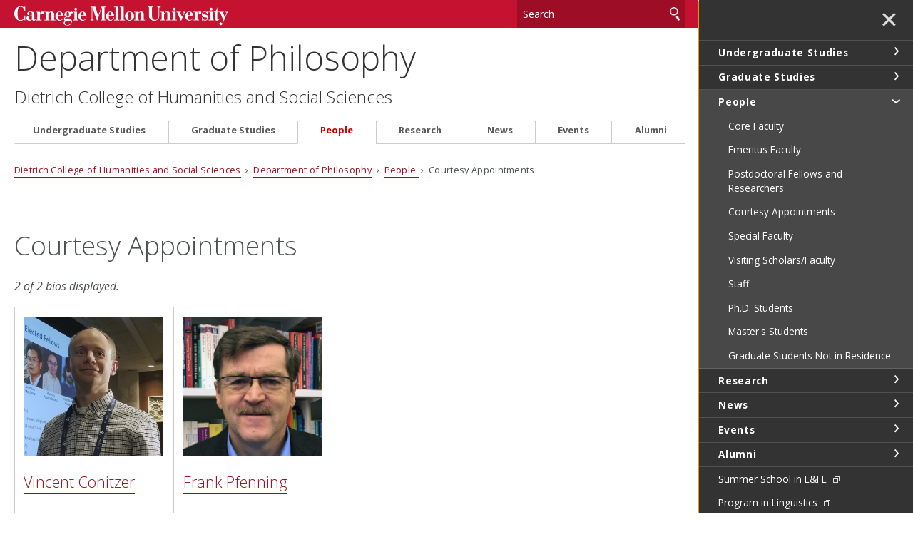

--- FILE ---
content_type: text/html
request_url: https://www.cmu.edu/dietrich/philosophy/people/courtesy-appointments/index.html
body_size: 74558
content:
<!DOCTYPE html>
<html lang="en">
    <head>
        <meta charset="utf-8"/>
        <meta content="IE=edge" http-equiv="X-UA-Compatible"/>
        <meta content="width=device-width, initial-scale=1.0" name="viewport"/>
        <title>
            Courtesy Appointments - 
                Department of Philosophy -     Dietrich College of Humanities and Social Sciences - Carnegie Mellon University
        </title>
        <meta content="Courtesy Appointments" name="description"/>
        <meta content="Carnegie Mellon University" name="author"/>
        




























                    
                	            	            	            	            	            	            	            
                        
              
    
        
        
            

<meta content="Courtesy Appointments - Department of Philosophy - Dietrich College of Humanities and Social Sciences - Carnegie Mellon University" property="og:title"/>    
    <meta content="Courtesy Appointments" property="og:description"/>
    <meta content="website" property="og:type"/>
<meta content="https://www.cmu.edu/dietrich/philosophy/people/courtesy-appointments/index.html" property="og:url"/> 
<meta data-siteId="philosophy-2" id="siteId"/>
<!-- Page ID for Siteimprove deep linking. -->
<meta content="c16a8eec800269db4782f20cfac2c7ce" name="id"/>
<!-- Canonical Link -->
<!-- Canonical Link Override Found -->
                    

        <link href="//fonts.googleapis.com/css?family=Open+Sans:400,400italic,300italic,300,700,700italic" rel="stylesheet" type="text/css"/>
        <link href="//www.cmu.edu/common/standard-v6/css/main.6.7.min.css" media="screen" rel="stylesheet" type="text/css"/>
        <link href="//www.cmu.edu/common/standard-v6/css/print.min.css" media="print" rel="stylesheet" type="text/css"/>
        <link href="//www.cmu.edu/favicon.ico" rel="icon"/>
        <link href="//www.cmu.edu/favicon-152.png" rel="apple-touch-icon-precomposed"/>
        <meta content="#9f0000" name="msapplication-TileColor"/>
        <meta content="//www.cmu.edu/favicon-144.png" name="msapplication-TileImage"/>
        <script>var dataLayer=window.dataLayer=window.dataLayer||[];</script>
<script>
  var siteId = document.getElementById('siteId').getAttribute('data-siteId');
  var siteName = siteId.replace(/\-\d{1,2}$/, '');
  dataLayer.push({
    'siteId': siteId,
    'siteName': siteName,
    'cms': 'cascade'
  });
</script>
<script>(function(w,d,s,l,i){w[l]=w[l]||[];w[l].push({'gtm.start':new Date().getTime(),event:'gtm.js'});var f=d.getElementsByTagName(s)[0],j=d.createElement(s),dl=l!='dataLayer'?'&amp;l='+l:'';j.async=true;j.src='//www.googletagmanager.com/gtm.js?id='+i+dl;f.parentNode.insertBefore(j,f);})(window,document,'script','dataLayer','GTM-5Q36JQ');</script>

        
    
                                                            <!-- Global site tag (gtag.js) - Google Analytics -->
<script async="true" src="https://www.googletagmanager.com/gtag/js?id=G-PLHQNX0F0W"></script>
<script>
  window.dataLayer = window.dataLayer || [];
  function gtag(){dataLayer.push(arguments);}
  gtag('js', new Date());

  gtag('config', 'G-PLHQNX0F0W');
</script>
                                        
        
    </head>
    <body class="no-js">
        <noscript><iframe height="0" src="https://www.googletagmanager.com/ns.html?id=GTM-5Q36JQ" style="display:none;visibility:hidden" width="0"></iframe></noscript>

        
        <div id="container">
                        <header>
        <div class="roof red invert">
    <div>
        <a class="wordmark" href="//www.cmu.edu/">Carnegie Mellon University</a>
        <button aria-label="toggle menu" aria-pressed="false" class="menu-btn" href="#nav"><b>&#8212;</b><b>&#8212;</b><b>&#8212;</b></button>
        <form action="https://search.cmu.edu" class="search search-form" method="get" name="customForm">
            <input id="id_form_id" name="form_id" type="hidden" value="basic-form"/>
            <input id="site" name="site" type="hidden" value=""/>
            <input id="id_ie" name="ie" type="hidden" value="UTF-8"/>
            <label><span>Search</span>
                <input aria-label="Search" id="id_q" name="q" placeholder="Search"/>
            </label>              <button title="Submit" type="submit">Search</button>
                                                                                                                <label class="searchSite"> <span>Search this site only</span>                 <input checked="checked" name="site" type="checkbox" value="philosophy-2"/>
            </label>

                    </form>
    </div>
</div>       

            <div id="sitename">
                                    <span class="sitetitle"><a href="../../index.html">Department of Philosophy</a></span>                                                                                                                         <h2><a href="https://www.cmu.edu/dietrich/" target="_blank">Dietrich College of Humanities and Social Sciences</a></h2>
                                                    
        </div>    
    
</header>
            <div id="content">
                    



                            
    <div class="breadcrumbs">
                                                                                                              <a href="https://www.cmu.edu/dietrich/" target="_blank">Dietrich College of Humanities and Social Sciences</a> &#160;&#8250;&#160; 
                                            <a href="../../index.html">Department of Philosophy</a>
                                     &#160;&#8250;&#160; <a href="../index.html">            People
    </a>
                                                 &#160;&#8250;&#160;             Courtesy Appointments
                            </div>

                 
































   
            
    
                                                                                    
    
    
    
    
    
                    
                                                            
                	            	            	            	            	            	            	            	            	            	            	            	            	            	            	            
                        
                                                            
                        
            
        

                           
    
                                                   
                                                                                        
                	            	            	            	            	            	            	            	            	            	            	            	            	            	            	            
                        
                                                            
                        
            
        

                           
    
                                                   
                                
                             
                     
                
    
                    
              
    
                        
                
        
                        

                                                                                                                                                
                                    
                
            
                                                
                        
        
                        

                                                
        
                        

                                                
                    
              
    
                        
                
        
                        

                                                                                                                                                                            
                                    
                
            
                                
                        
        
                        

                                                
        
                        

                                                
            
                                        

        
            
    
        <div class="section-id" data-filter-id="bio-index-1" id="courtesy">
            <div class="grid column4 boxes js-list">
                                                            
            <h1>Courtesy Appointments</h1>
        
            
    <p aria-live="assertive" class="no-results-message" data-content-type="bio" id="results-message-bio-index-1" style="font-style:italic">
                            2 bios displayed.
            </p>
            

             
                            
                                                                                                
                                                
                                                            
                        
            
        

   
                                                            <div class="filterable">                     
                    <a data-categories="categories-1:Courtesy Appointments" data-lastname="Conitzer" href="vincent-conitzer.html">
                        <img alt="Vincent Conitzer" height="600" src="../../images/800x800/conitzer-700x700-min.jpeg" width="600"/>
                    </a>

                                            <h2 tabindex="-1"><a class="name" href="vincent-conitzer.html">       Vincent    Conitzer    </a></h2>
                                                                                                            <h3>Professor of Computer Science</h3>
                                                                                                     <p><a class="cta" href="vincent-conitzer.html">Read full bio</a></p>
                                                                                    
                                                                                                
                                                
                                                            
                        
            
        

   
                                                                                        </div><div class="filterable">                                             
                    <a data-categories="categories-1:Courtesy Appointments" data-lastname="Pfenning" href="frank-pfenning.html">
                        <img alt="Frank Pfenning" height="600" src="../../images/800x800/frank-pfenning1.jpg" width="600"/>
                    </a>

                                             <h2><a class="name" href="frank-pfenning.html">       Frank    Pfenning    </a></h2>
                                                                                                            <h3>Professor of Computer Science </h3>
                                                                                                     <p><a class="cta" href="frank-pfenning.html">Read full bio</a></p>
                                            </div>                                                                                        </div>
    </div>
        

         
        <script type="text/javascript">
                    function addLoadEvent(func) {
                        var oldonload = window.onload;
                        if (typeof window.onload != 'function') {
                            window.onload = func;
                        } else {
                            window.onload = function() {
                            if (oldonload) {
                                oldonload();
                            }
                            func();
                            }
                          }
                        }
                        </script>
      
    
                        

                
        
                                              <div class="grid column2 red invert nav" id="footer-grid">
                                               <div>
                    <div class="nav-list">
                                                                        <ul>
                                                                                                                                                                                                                                                                                                <li>
                                                                            <a href="https://www.cmu.edu/dietrich/philosophy/contact.html" target="_blank">Contact</a>
                                                                    </li>
                                                                                                                                                                                                                                                                    <li>
                                                                            <a href="https://www.cmu.edu/dietrich/philosophy/graduate/graduate-application/index.html" target="_blank">Graduate Application</a>
                                                                    </li>
                                                                                                                                                                                                                                                                    <li>
                                                                            <a href="https://www.cmu.edu/dietrich/philosophy/support-philosophy.html" target="_blank">Support Philosophy @ CMU</a>
                                                                    </li>
                                                    </ul>
                    </div>
                </div>
                                                <div>
                                            &#160;
                                    </div>
                        </div> 
                <footer class="grid column3 invert">
                    
<div>
<p>
            Department of Philosophy<br/>
                        Baker Hall 161<br/>5000 Forbes Avenue Pittsburgh, PA 15213<br/>                 (412) 268-8568<br/>
</p>
<ul>
    <li><a href="//www.cmu.edu/legal/" target="_blank">Legal Info</a></li>
    <li><a href="//www.cmu.edu/">www.cmu.edu</a></li>
</ul>
<ul><li>&#169; <span id="js-current-year">2025</span> Carnegie Mellon University</li>
</ul>  
</div>
                    
<div>
    

    <ul class="social-icons third">
                        <li><a class="icon-link facebook" href="https://www.facebook.com/cmuphilosophydept" target="_blank">
                <span class="icon-text sr-only">CMU on Facebook</span>
                <svg class="icon icon-facebook-logo" viewBox="0 0 32 32">
                    <path d="M12.135 31.588v-10.64h-3.299v-4.889h3.299v-2.107c0-5.447 2.464-7.971 7.811-7.971 0.535 0 1.273 0.056 1.957 0.137 0.512 0.053 1.021 0.14 1.521 0.26v4.433c-0.289-0.027-0.58-0.043-0.871-0.048-0.326-0.008-0.651-0.012-0.977-0.012-0.943 0-1.679 0.128-2.233 0.412-0.373 0.187-0.686 0.474-0.905 0.829-0.344 0.56-0.499 1.327-0.499 2.336v1.729h5.225l-0.897 4.889h-4.328v10.993c7.923-0.957 14.061-7.703 14.061-15.883 0-8.836-7.164-16-16-16s-16 7.164-16 16c0 7.504 5.165 13.8 12.135 15.529z"/>
                </svg>
            </a></li>
                                            <li><a class="icon-link instagram" href="https://www.instagram.com/cmu_philosophy/" target="_blank">
                <span class="icon-text sr-only">CMU on Instagram</span>
                <svg class="icon icon-instagram-logo" viewBox="0 0 32 32">
                    <path d="M9.373 0.112c-1.702 0.080-2.865 0.352-3.881 0.751-1.052 0.41-1.943 0.96-2.83 1.85s-1.433 1.782-1.84 2.836c-0.394 1.019-0.661 2.182-0.736 3.885s-0.092 2.251-0.084 6.596c0.008 4.345 0.028 4.89 0.11 6.597 0.081 1.702 0.352 2.864 0.751 3.881 0.411 1.052 0.96 1.943 1.851 2.83s1.782 1.432 2.838 1.84c1.018 0.393 2.181 0.661 3.884 0.736s2.251 0.092 6.595 0.083c4.344-0.008 4.891-0.027 6.597-0.108s2.863-0.354 3.88-0.751c1.052-0.411 1.944-0.96 2.83-1.851s1.433-1.784 1.839-2.838c0.394-1.018 0.662-2.181 0.736-3.883 0.075-1.708 0.092-2.253 0.084-6.597s-0.028-4.889-0.109-6.595c-0.081-1.706-0.352-2.865-0.751-3.882-0.411-1.052-0.96-1.942-1.85-2.83s-1.784-1.434-2.837-1.839c-1.018-0.394-2.181-0.662-3.885-0.736s-2.251-0.092-6.596-0.084c-4.345 0.008-4.889 0.027-6.596 0.11zM9.56 29.036c-1.56-0.068-2.407-0.327-2.972-0.544-0.748-0.288-1.28-0.636-1.843-1.193s-0.908-1.091-1.2-1.837c-0.219-0.565-0.483-1.411-0.556-2.971-0.079-1.686-0.096-2.192-0.105-6.464s0.007-4.777 0.081-6.464c0.067-1.559 0.327-2.407 0.544-2.971 0.288-0.748 0.635-1.28 1.193-1.842s1.091-0.908 1.838-1.2c0.564-0.22 1.41-0.482 2.969-0.556 1.687-0.080 2.193-0.096 6.464-0.105s4.778 0.007 6.466 0.081c1.559 0.068 2.407 0.326 2.971 0.544 0.748 0.288 1.28 0.634 1.842 1.193s0.909 1.090 1.201 1.838c0.221 0.562 0.482 1.408 0.556 2.968 0.080 1.687 0.099 2.193 0.106 6.464s-0.007 4.778-0.081 6.464c-0.068 1.56-0.327 2.407-0.544 2.973-0.288 0.747-0.635 1.28-1.194 1.842s-1.091 0.908-1.838 1.2c-0.563 0.22-1.41 0.482-2.968 0.557-1.687 0.079-2.193 0.096-6.466 0.105s-4.777-0.008-6.464-0.081zM22.604 7.449c0.001 0.38 0.114 0.751 0.325 1.066s0.512 0.561 0.863 0.706c0.351 0.145 0.737 0.182 1.11 0.107s0.714-0.258 0.982-0.527 0.45-0.611 0.524-0.984c0.073-0.373 0.035-0.759-0.111-1.109s-0.393-0.65-0.709-0.86c-0.316-0.21-0.688-0.322-1.067-0.321-0.509 0.001-0.997 0.204-1.356 0.565s-0.561 0.849-0.56 1.358zM7.785 16.016c0.009 4.538 3.694 8.208 8.231 8.199s8.209-3.693 8.201-8.231-3.695-8.209-8.232-8.2c-4.537 0.009-8.208 3.695-8.199 8.232zM10.667 16.010c-0.002-1.055 0.309-2.087 0.893-2.965s1.416-1.563 2.39-1.969c0.974-0.406 2.046-0.513 3.081-0.31s1.986 0.71 2.734 1.454 1.257 1.694 1.465 2.728c0.208 1.034 0.104 2.107-0.297 3.082s-1.084 1.81-1.96 2.397c-0.876 0.588-1.906 0.903-2.961 0.905-0.7 0.001-1.394-0.135-2.042-0.402s-1.236-0.658-1.733-1.153-0.89-1.082-1.16-1.728c-0.269-0.647-0.409-1.34-0.41-2.040z"/>
                </svg>
            </a></li>
                </ul>


</div>
                    


<div>
   <nav id="nav">

                                                                                                        
                            <ul>
                                                        <li class="">                              <a href="../../undergraduate/index.html" target="_self">                     Undergraduate Studies
    </a>
                        
                                          
                                                                                                                                                       
                            <ul>
                                                        <li class="">                              <a href="../../undergraduate/philosophy/index.html" target="_self">                     Philosophy
    </a>
                        
                                          
                                                                                            </li>
            	                                                                                                                                                   
                                        <li class="">                              <a href="../../undergraduate/logic-and-computation/index.html" target="_self">                     Logic &amp; Computation
    </a>
                        
                                          
                                                                                                                                                     <ul>
                                                        <li>                              <a href="../../undergraduate/logic-and-computation/thesis-writing.html" target="_self">                     Logic and Computation Senior Thesis
    </a>
    </li>
                                                                                                                                                                         <li>                              <a href="../../undergraduate/logic-and-computation/career-guidance.html" target="_self">                     Career Guidance
    </a>
    </li>
                                                                                            </ul>
                                        </li>
            	                                                                                                                                                             <li>                              <a href="../../undergraduate/linguistics.html" target="_self">                     Linguistics
    </a>
    </li>
                                                                                                                                                                         <li>                              <a href="../../undergraduate/ehpp.html" target="_self">                     Ethics, History, &amp; Public Policy
    </a>
    </li>
                                                                                                                                                               
                                        <li class="">                              <a href="../../undergraduate/minors/index.html" target="_self">                     Minors
    </a>
                        
                                          
                                                                                             <ul>
                            <li>                              <a class="external" href="http://coursecatalog.web.cmu.edu/schools-colleges/dietrichcollegeofhumanitiesandsocialsciences/departmentofphilosophy/#minorstext" target="_blank">                     Ethics
    </a>
    </li>
                                                                                                                 <li>                              <a class="external" href="http://coursecatalog.web.cmu.edu/schools-colleges/dietrichcollegeofhumanitiesandsocialsciences/departmentofphilosophy/#minorstext" target="_blank">                     Linguistics
    </a>
    </li>
                                                                                                                 <li>                              <a class="external" href="http://coursecatalog.web.cmu.edu/schools-colleges/dietrichcollegeofhumanitiesandsocialsciences/departmentofphilosophy/#minorstext" target="_blank">                     Logic &amp; Computation
    </a>
    </li>
                                                                                                                 <li>                              <a class="external" href="http://coursecatalog.web.cmu.edu/schools-colleges/dietrichcollegeofhumanitiesandsocialsciences/departmentofphilosophy/#minorstext" target="_blank">                     Philosophy
    </a>
    </li>
                                                                                                                 <li>                              <a class="external" href="http://coursecatalog.web.cmu.edu/schools-colleges/dietrichcollegeofhumanitiesandsocialsciences/departmentofphilosophy/#minorstext" target="_blank">                     Rationality, Uncertainty, and Choice: Formal Methods (RUC)
    </a>
    </li>
                                                                                                                                           
                                        <li class="">                              <a href="../../undergraduate/minors/shift/index.html" target="_self">                     Minor in Societal &amp; Human Impacts of Future Technologies (SHIFT)
    </a>
                        
                                          
                                                                                            </li>
            	                                                                                                                    </ul>
                                        </li>
            	                                                                                                                                                   
                                        <li class="">                              <a href="../../undergraduate/summer-school/index.html" target="_self">                     Summer School in L&amp;FE
    </a>
                        
                                          
                                                                                                                                                                                 </li>
            	                                                                                                                                                                                                              <li>                              <a class="external" href="https://www.cmu.edu/dietrich/students/undergraduate/experiential-learning/index.html" target="_blank">                     Experiential Learning
    </a>
    </li>
                                                                        </ul>
                                        </li>
            	                                                                                
                                        <li class="">                              <a href="../../graduate/index.html" target="_self">                     Graduate Studies
    </a>
                        
                                          
                                                                                                                                                                                                        
                            <ul>
                                                        <li class="">                              <a href="../../graduate/phd/index.html" target="_self">                     Doctorate Programs
    </a>
                        
                                          
                                                                                            </li>
            	                                                                                                                                                   
                                        <li class="">                              <a href="../../graduate/masters/index.html" target="_self">                     Masters' Programs
    </a>
                        
                                          
                                                                                            </li>
            	                                                                                                                                                             <li>                              <a href="../../graduate/5th-year-masters.html" target="_self">                     5th-year Master's Program
    </a>
    </li>
                                                                                                                                                                         <li>                              <a href="../../graduate/certificate.html" target="_self">                     Ph.D. Certificate: Ethics and Artificial Intelligence
    </a>
    </li>
                                                                                                                                                               
                                        <li class="">                              <a href="../../graduate/graduate-application/index.html" target="_self">                     Graduate Application
    </a>
                        
                                          
                                                                                                                 <ul>
                                                        <li>                              <a href="../../graduate/graduate-application/app-faq.html" target="_self">                     Frequently Asked Questions
    </a>
    </li>
                                                                                                                                </ul>
                                        </li>
            	                                                                                                                         <li>                              <a class="external" href="https://www.cmu.edu/dietrich/philosophy/alumni/index.html" target="_self">                     Graduate Alumni
    </a>
    </li>
                                                                                                                 <li>                              <a class="external" href="https://www.cmu.edu/dietrich/philosophy/graduate/docs/grad-handbook.pdf" target="_self">                     Graduate Student Handbook
    </a>
    </li>
                                                                                                                 <li>                              <a class="external" href="https://www.cmu.edu/dietrich/philosophy/graduate/docs/graduate-course-list.pdf" target="_blank">                     Graduate Course List
    </a>
    </li>
                                                                                                                                           
                                        <li class="">                              <a href="../../graduate/ta-handbook/index.html" target="_self">                     Teaching Assistant Handbook
    </a>
                        
                                          
                                                                                                                 <ul>
                                                        <li>                              <a href="../../graduate/ta-handbook/assignments.html" target="_self">                     Teaching Assignments
    </a>
    </li>
                                                                                                                                                                         <li>                              <a href="../../graduate/ta-handbook/portfolios.html" target="_self">                     Teaching Portfolios
    </a>
    </li>
                                                                                                                                                                         <li>                              <a href="../../graduate/ta-handbook/responsibilities.html" target="_self">                     Teaching Responsibilities
    </a>
    </li>
                                                                                                                                                                         <li>                              <a href="../../graduate/ta-handbook/international-students.html" target="_self">                     International Students
    </a>
    </li>
                                                                                                                                                                         <li>                              <a href="../../graduate/ta-handbook/relationships.html" target="_self">                     TA/Grader-Faculty Relationships
    </a>
    </li>
                                                                                                                                                                         <li>                              <a href="../../graduate/ta-handbook/interaction.html" target="_self">                     TA/Grader-Student Interaction
    </a>
    </li>
                                                                                                                                                                         <li>                              <a href="../../graduate/ta-handbook/academic-honesty.html" target="_self">                     Academic Honesty
    </a>
    </li>
                                                                                                                                                                         <li>                              <a href="../../graduate/ta-handbook/sexual-misconduct.html" target="_self">                     Sexual Misconduct
    </a>
    </li>
                                                                                                                                                                         <li>                              <a href="../../graduate/ta-handbook/more-information.html" target="_self">                     More Information
    </a>
    </li>
                                                                                                                                </ul>
                                        </li>
            	                                                                                                                                                             <li>                              <a href="../../graduate/arlocostafellowship.html" target="_self">                     Horacio Arl&#243;-Costa Graduate Fellowship
    </a>
    </li>
                                                                                                                                </ul>
                                        </li>
            	                                                                       
                                        <li class="">                              <a href="../index.html" target="_self">                     People
    </a>
                        
                                          
                                                                                                                   
                            <ul>
                                                        <li class="">                              <a href="../faculty/index.html" target="_self">                     Core Faculty
    </a>
                        
                                          
                                                                                                                                                                                                                                                                                                                                                                                                                                                                                                                                                                                                                                                                                                                                                                                                                                                                                                                                                                                                                                                                                                                                                                                                                                                                                                                                                                                                                                                                                                                                                                                                                                                                                                                                                                                                                                                                                                                                                     </li>
            	                                                                                                                                                   
                                        <li class="">                              <a href="../emeritus/index.html" target="_self">                     Emeritus Faculty
    </a>
                        
                                          
                                                                                                                                                                                                                                                                                                                                                           </li>
            	                                                                                                                                                   
                                        <li class="">                              <a href="../postdoc-fellows/index.html" target="_self">                     Postdoctoral Fellows and Researchers
    </a>
                        
                                          
                                                                                                                                                                                                                                                                                                                                                           </li>
            	                                                                                                                                                   
                                        <li class="active ">                              <a href="index.html" target="_self">                     Courtesy Appointments
    </a>
                        
                                          
                                                                                                                                                                                                                                                                      </li>
            	                                                                                                                                                   
                                        <li class="">                              <a href="../special-faculty/index.html" target="_self">                     Special Faculty
    </a>
                        
                                          
                                                                                                                                                                                                                                                                                                                                                                                                                                                                                                                                     </li>
            	                                                                                                                                                   
                                        <li class="">                              <a href="../visiting/index.html" target="_self">                     Visiting Scholars/Faculty
    </a>
                        
                                          
                                                                                                                                                                                                                                                                                                                                                           </li>
            	                                                                                                                                                   
                                        <li class="">                              <a href="../staff/index.html" target="_self">                     Staff
    </a>
                        
                                          
                                                                                                                                                                                                                                                                                                                                                                                                                                                                                                                                                                                                                          </li>
            	                                                                                                                                                   
                                        <li class="">                              <a href="../phd/index.html" target="_self">                     Ph.D. Students
    </a>
                        
                                          
                                                                                                                                                                                                                                                                                                                                                                                                                                                                                                                                                                                                                                                                                                                                                                                                                                                                                                                                                                                                                                                                                                                                                                                                                                                                                                                                                                                                                                                                                                                                                                                                                                                                                                                                                                                                                                                                                                                                                                                                                                                                                                                                                                                                                    </li>
            	                                                                                                                                                   
                                        <li class="">                              <a href="../masters/index.html" target="_self">                     Master's Students
    </a>
                        
                                          
                                                                                                                                                                                                                                                                                                                                                                                                                                                                                                                                                                                                                                                                                                                                                                                                    </li>
            	                                                                                                                                                   
                                        <li class="">                              <a href="../gs-nir/index.html" target="_self">                     Graduate Students Not in Residence
    </a>
                        
                                          
                                                                                                                                                                                                                                                                                                                                                                                                                                                                                                                                                                                                                                                                                                                                                                                                    </li>
            	                                                                                                                    </ul>
                                        </li>
            	                                                                       
                                        <li class="">                              <a href="../../research/index.html" target="_self">                     Research
    </a>
                        
                                          
                                                                                                                                                       
                            <ul>
                                                        <li class="">                              <a href="../../research/areas/index.html" target="_self">                     Research Areas
    </a>
                        
                                          
                                                                                                                   
                            <ul>
                                                        <li class="">                              <a href="../../research/areas/math-logic/index.html" target="_self">                     Logic and Philosophy of Mathematics
    </a>
                        
                                          
                                                                                                                                                     <ul>
                                                        <li>                              <a href="../../research/areas/math-logic/categorical-logic.html" target="_self">                     Categorical Logic
    </a>
    </li>
                                                                                                                                                                         <li>                              <a href="../../research/areas/math-logic/computability.html" target="_self">                     Computability &amp; Automated Proof Search
    </a>
    </li>
                                                                                                                                     <li>                              <a class="external" href="https://www.cmu.edu/dietrich/philosophy/hott/" target="_blank">                     Homotopy Type Theory
    </a>
    </li>
                                                                                                                                                     <li>                              <a href="../../research/areas/math-logic/history-of-math.html" target="_self">                     Philosophy and History of Mathematics
    </a>
    </li>
                                                                                                                                                                         <li>                              <a href="../../research/areas/math-logic/language-and-linguistics.html" target="_self">                     Philosophy of Language and Linguistics
    </a>
    </li>
                                                                                                                                                                         <li>                              <a href="../../research/areas/math-logic/philosophical-logic.html" target="_self">                     Philosophical Logic
    </a>
    </li>
                                                                                                                                                                         <li>                              <a href="../../research/areas/math-logic/proof-theory.html" target="_self">                     Proof Theory
    </a>
    </li>
                                                                                            </ul>
                                        </li>
            	                                                                                                                                                   
                                        <li class="">                              <a href="../../research/areas/science-methodology/index.html" target="_self">                     Philosophy of Science and Methodology
    </a>
                        
                                          
                                                                                                                 <ul>
                                                        <li>                              <a href="../../research/areas/science-methodology/belief-revision.html" target="_self">                     Belief Revision
    </a>
    </li>
                                                                                                                                                                         <li>                              <a href="../../research/areas/science-methodology/cognitive-science.html" target="_self">                     Cognitive Science and Philosophy of Mind
    </a>
    </li>
                                                                                                                                                                         <li>                              <a href="../../research/areas/science-methodology/computational-epistemology.html" target="_self">                     Computational Epistemology
    </a>
    </li>
                                                                                                                                                                         <li>                              <a href="../../research/areas/science-methodology/induction-learning.html" target="_self">                     Learning Theory and Belief Revision
    </a>
    </li>
                                                                                                                                                                         <li>                              <a href="../../research/areas/science-methodology/inductive-logic-statistics.html" target="_self">                     Inductive Logic &amp; Statistics
    </a>
    </li>
                                                                                                                                                                         <li>                              <a href="../../research/areas/science-methodology/social-science.html" target="_self">                     Philosophy of Social Science
    </a>
    </li>
                                                                                                                                                                         <li>                              <a href="../../research/areas/science-methodology/rational-choice.html" target="_self">                     Rational Choice, Decision Theory and Game Theory
    </a>
    </li>
                                                                                                                                                                         <li>                              <a href="../../research/areas/science-methodology/theory-of-causation.html" target="_self">                     Theory of Causation
    </a>
    </li>
                                                                                                                                </ul>
                                        </li>
            	                                                                                                                                                   
                                        <li class="">                              <a href="../../research/areas/ethics-value-theory/index.html" target="_self">                     Ethics and Value Theory
    </a>
                        
                                          
                                                                                                                 <ul>
                                                        <li>                              <a href="../../research/areas/ethics-value-theory/ethics-medicine.html" target="_self">                     Ethics in Medicine and Scientific Research
    </a>
    </li>
                                                                                                                                                                         <li>                              <a href="../../research/areas/ethics-value-theory/ethics-ai.html" target="_self">                     Ethics &amp; Artificial Intelligence
    </a>
    </li>
                                                                                                                                                                         <li>                              <a href="../../research/areas/ethics-value-theory/political.html" target="_self">                     Social and Political Philosophy
    </a>
    </li>
                                                                                                                                                                         <li>                              <a href="../../research/areas/ethics-value-theory/theoretical-practical-ethics.html" target="_self">                     Methodology in Theoretical and Practical Ethics
    </a>
    </li>
                                                                                                                                </ul>
                                        </li>
            	                                                                                                                    </ul>
                                        </li>
            	                                                                                                                         <li>                              <a class="external" href="https://www.cmu.edu/dietrich/philosophy/research/index.html" target="_self">                     Subcommittee on Diversity, Equity and Inclusion
    </a>
    </li>
                                                                                                                                                     <li>                              <a href="../../research/research-projects.html" target="_self">                     Research Projects
    </a>
    </li>
                                                                                                                                     <li>                              <a class="external" href="https://www.cmu.edu/dietrich/philosophy/cep/" target="_blank">                     Center for Ethics &amp; Policy 
    </a>
    </li>
                                                                                                                                           
                                        <li class="">                              <a href="../../research/cfe/index.html" target="_self">                     Center for Formal Epistemology
    </a>
                        
                                          
                                                                                             <ul>
                            <li>                              <a class="external" href="https://www.cmu.edu/dietrich/philosophy/events/workshops-conferences/index.html" target="_self">                     Upcoming Events
    </a>
    </li>
                                                                                                                                                                                         <li>                              <a href="../../research/cfe/past-events.html" target="_self">                     Past Events
    </a>
    </li>
                                                                                                                                                                         <li>                              <a href="../../research/cfe/faculty-visits.html" target="_self">                     Faculty Visits
    </a>
    </li>
                                                                                                                                                                         <li>                              <a href="../../research/cfe/grad-visits.html" target="_self">                     Graduate Research Visitors
    </a>
    </li>
                                                                                                                                                                         <li>                              <a href="../../research/cfe/lodging-and-transportation.html" target="_self">                     Lodging &amp; Transportation
    </a>
    </li>
                                                                                                                                                                         <li>                              <a href="../../research/cfe/local-attractions.html" target="_self">                     Local Attractions
    </a>
    </li>
                                                                                                                                                                         <li>                              <a href="../../research/cfe/links.html" target="_self">                     Related Links
    </a>
    </li>
                                                                                            </ul>
                                        </li>
            	                                                                                                                         <li>                              <a class="external" href="https://www.cmu.edu/hoskinson/" target="_blank">                     Hoskinson Center for Formal Mathematics
    </a>
    </li>
                                                                                                                 <li>                              <a class="external" href="https://www.cmu.edu/dietrich/philosophy/pdd/" target="_blank">                     Program for Deliberative Democracy
    </a>
    </li>
                                                                                                                                           
                                        <li class="">                              <a href="../../research/lsec/index.html" target="_self">                     Laboratory for Symbolic and Educational Computing
    </a>
                        
                                          
                                                                                                                                                     <ul>
                                                        <li>                              <a href="../../research/lsec/projects.html" target="_self">                     Projects
    </a>
    </li>
                                                                                                                                                                         <li>                              <a href="../../research/lsec/resources.html" target="_self">                     Resources
    </a>
    </li>
                                                                                                                                                                         <li>                              <a href="../../research/lsec/fellowships.html" target="_self">                     LSEC Fellowships
    </a>
    </li>
                                                                                            </ul>
                                        </li>
            	                                                                                                                                                             <li>                              <a href="../../research/tech-reports.html" target="_self">                     Technical Reports
    </a>
    </li>
                                                                                            </ul>
                                        </li>
            	                                                                       
                                        <li class="">                              <a href="../../news/index.html" target="_self">                     News
    </a>
                        
                                          
                                                                                                                                                       
                            <ul>
                                                        <li class="">                              <a href="../../news/2025-2026/index.html" target="_self">                     2025-2026
    </a>
                        
                                          
                                                                                                                                                                                 </li>
            	                                                                                                                                                   
                                        <li class="">                              <a href="../../news/2024-2025/index.html" target="_self">                     2024-2025
    </a>
                        
                                          
                                                                                                                                                                                                                                                                                                                                                                                                                                                                                                                                                                                                                          </li>
            	                                                                                                                                                   
                                        <li class="">                              <a href="../../news/2023-2024/index.html" target="_self">                     2023-2024
    </a>
                        
                                          
                                                                                                                                                                                                                                                                                                                                                                                                                                                                                                                                                                                                                                                                                                                                                                                                    </li>
            	                                                                                                                                                   
                                        <li class="">                              <a href="../../news/2022-2023/index.html" target="_self">                     2022-2023
    </a>
                        
                                          
                                                                                                                                                                                                                                                                                                                                                                                                                                                </li>
            	                                                                                                                                                                                                                                                                                  </ul>
                                        </li>
            	                                                                       
                                        <li class="">                              <a href="../../events/index.html" target="_self">                     Events
    </a>
                        
                                          
                                                                                                                   
                            <ul>
                                                        <li class="">                              <a href="../../events/lectures-colloquia/index.html" target="_self">                      Lectures &amp; Colloquia 
    </a>
                        
                                          
                                                                                                                 <ul>
                                                        <li>                              <a href="../../events/lectures-colloquia/2024-2025.html" target="_self">                     2024-2025
    </a>
    </li>
                                                                                                                                                                         <li>                              <a href="../../events/lectures-colloquia/2023-2024.html" target="_self">                     2023-2024
    </a>
    </li>
                                                                                                                                                                         <li>                              <a href="../../events/lectures-colloquia/2022-2023.html" target="_self">                     2022-2023
    </a>
    </li>
                                                                                                                                </ul>
                                        </li>
            	                                                                                                                                                   
                                        <li class="">                              <a href="../../events/workshops-conferences/index.html" target="_self">                     Workshops &amp; Conferences
    </a>
                        
                                          
                                                                                                                                                                                 </li>
            	                                                                                                                                                   
                                        <li class="">                              <a href="../../events/nagel-lectures/index.html" target="_self">                     Ernest Nagel Lectures
    </a>
                        
                                          
                                                                                            </li>
            	                                                                                                                    </ul>
                                        </li>
            	                                                                       
                                        <li class="">                              <a href="../../alumni/index.html" target="_self">                     Alumni
    </a>
                        
                                          
                                                                                                                 <ul>
                                                        <li>                              <a href="../../alumni/phd-alumni.html" target="_self">                     Ph.D. Alumni
    </a>
    </li>
                                                                                                                                                                         <li>                              <a href="../../alumni/ms-lcm-alumni.html" target="_self">                     M.S. in Logic, Computation, and Methodology Alumni
    </a>
    </li>
                                                                                                                                                                         <li>                              <a href="../../alumni/ma-phil.html" target="_self">                     M.A. in Philosophy Alumni
    </a>
    </li>
                                                                                                                                                                         <li>                              <a href="../../alumni/ms-cla.html" target="_self">                     M.S. in Computational Linguistics Alumni (Discontinued)
    </a>
    </li>
                                                                                                                                </ul>
                                        </li>
            	                                                                                                                                                                                         
                         
                         
                         
                         
                         
                         
                         
                         
                         
                         
                         
                         
                         
                         
                         
                                                 <li class="secondary">                              <a class="external" href="https://www.cmu.edu/dietrich/philosophy/undergraduate/summer-school/" target="_self">                     Summer School in L&amp;FE
    </a>
    </li>
                                             <li class="secondary">                              <a class="external" href="https://www.cmu.edu/dietrich/linguistics/" target="_self">                     Program in Linguistics
    </a>
    </li>
                                                                           
                                        <li class="secondary">                              <a href="../../calendar/index.html" target="_self">                     Calendar
    </a>
                        
                                          
                                                                                            </li>
            	                             
                         
                         
                         
                         
                         
                </ul>
    </nav>
</div>




                </footer>
            </div>
        </div>
        
 <script src="//www.cmu.edu/common/standard-v6/js/list.min.js" type="text/javascript"></script>
 <script src="//www.cmu.edu/common/standard-v6/js/jquery-1.10.1.min.js" type="text/javascript"></script>
 <script src="//www.cmu.edu/common/standard-v6/js/main.6.7.min.js" type="text/javascript"></script>

         

    
    
            
    
        
    
    




       
                


        
        
    
                                    
        
    </body>
</html>

--- FILE ---
content_type: application/javascript
request_url: https://api.ipify.org/?format=jsonp&callback=getIP
body_size: -50
content:
getIP({"ip":"3.144.81.32"});